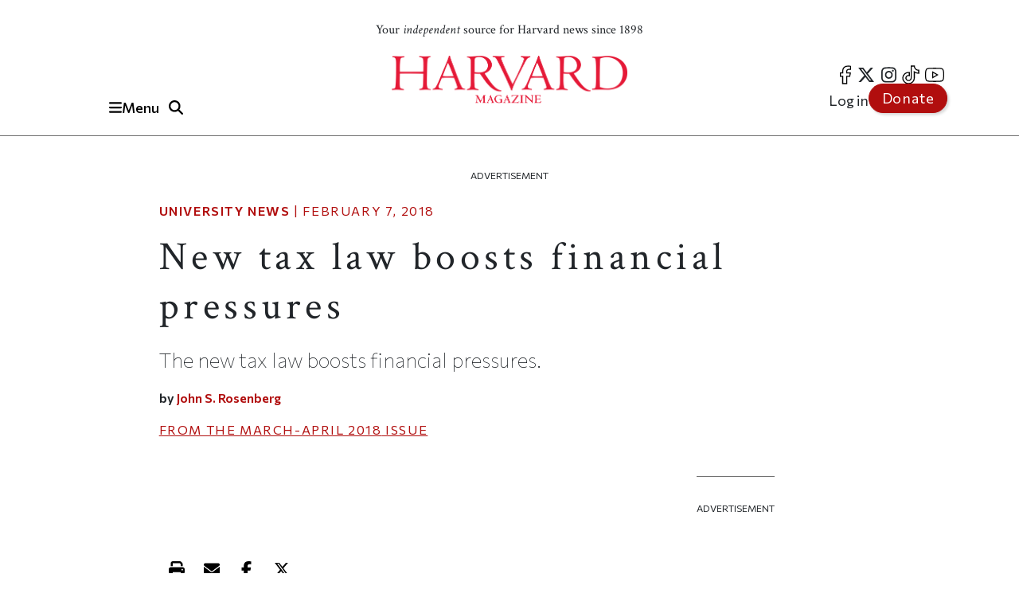

--- FILE ---
content_type: text/html; charset=UTF-8
request_url: https://www.harvardmagazine.com/2018/02/college-endowment-tax-plan
body_size: 18741
content:

<!DOCTYPE html>
<html lang="en" dir="ltr" prefix="og: https://ogp.me/ns#" class="h-100">
	<head>
					<meta name="robots" content="max-image-preview:large">
				<!-- Google tag (gtag.js) -->
		<script async src="https://www.googletagmanager.com/gtag/js?id=G-NRT2D6GKXJ"></script>
		<script>
			window.dataLayer = window.dataLayer || [];
function gtag() {
dataLayer.push(arguments);
}
gtag('js', new Date());
gtag('config', 'G-NRT2D6GKXJ');
		</script>
		<!-- Google Tag Manager -->
		<script>
			(function (w, d, s, l, i) {
w[l] = w[l] || [];
w[l].push({'gtm.start': new Date().getTime(), event: 'gtm.js'});
var f = d.getElementsByTagName(s)[0],
j = d.createElement(s),
dl = l != 'dataLayer' ? '&l=' + l : '';
j.async = true;
j.src = 'https://www.googletagmanager.com/gtm.js?id=' + i + dl;
f.parentNode.insertBefore(j, f);
})(window, document, 'script', 'dataLayer', 'GTM-TB87QF');
		</script>
		<!-- End Google Tag Manager -->
		<meta charset="utf-8" />
<meta name="description" content="The new tax law boosts financial pressures." />
<meta name="geo.position" content="&#039;71.1134; 42.3724" />
<link rel="canonical" href="https://www.harvardmagazine.com/2018/02/college-endowment-tax-plan" />
<meta name="robots" content="index, follow, max-image-preview:standard" />
<meta name="author" content="John S. Rosenberg" />
<meta name="original-source" content="https://www.harvardmagazine.com" />
<meta property="og:site_name" content="Harvard Magazine" />
<meta property="og:type" content="article" />
<meta property="og:url" content="https://www.harvardmagazine.com/2018/02/college-endowment-tax-plan" />
<meta property="og:title" content="New tax law boosts financial pressures | Harvard Magazine" />
<meta property="og:description" content="The new tax law boosts financial pressures." />
<meta property="og:image:width" content="1920" />
<meta property="og:image:height" content="1080" />
<meta property="og:updated_time" content="2018-02-16T11:46:30-0500" />
<meta property="article:section" content="University News" />
<meta property="article:tag" content="University News" />
<meta property="article:tag" content="University Finances" />
<meta property="article:published_time" content="2018-02-07T10:21:52-0500" />
<meta property="article:modified_time" content="2018-02-16T11:46:30-0500" />
<meta name="audience" content="all" />
<meta name="msapplication-TileColor" content="#da532c" />
<meta name="theme-color" content="#ffffff" />
<meta name="Generator" content="Drupal 10 (https://www.drupal.org)" />
<meta name="MobileOptimized" content="width" />
<meta name="HandheldFriendly" content="true" />
<meta name="viewport" content="width=device-width, initial-scale=1.0" />
<script type="application/ld+json">{
    "@context": "https://schema.org",
    "@graph": [
        {
            "@type": "Article",
            "@id": "https://www.harvardmagazine.com/2018/02/college-endowment-tax-plan",
            "name": "New tax law boosts financial pressures",
            "headline": "New tax law boosts financial pressures",
            "description": "The new tax law boosts financial pressures.",
            "about": [
                "University News",
                "University Finances"
            ],
            "datePublished": "2018-02-07T10:21:52-0500",
            "dateModified": "2018-02-16T11:46:30-0500",
            "isAccessibleForFree": "True",
            "author": {
                "@type": "Person",
                "name": "John S. Rosenberg",
                "url": "https://www.harvardmagazine.com/writer/john-s-rosenberg",
                "logo": {
                    "@type": "ImageObject",
                    "representativeOfPage": "False",
                    "url": "https://www.harvardmagazine.com/themes/custom/harvard_magazine/images/metatag_hmlogo.jpg",
                    "width": "296",
                    "height": "60"
                }
            },
            "publisher": {
                "@type": "NewsMediaOrganization",
                "name": "Harvard Magazine Inc.",
                "url": "https://www.harvardmagazine.com",
                "logo": {
                    "@type": "ImageObject",
                    "representativeOfPage": "True",
                    "url": "https://www.harvardmagazine.com/themes/custom/harvard_magazine/images/metatag_hmlogo.jpg",
                    "width": "296",
                    "height": "60"
                }
            },
            "mainEntityOfPage": "https://www.harvardmagazine.com/2018/02/college-endowment-tax-plan"
        },
        {
            "@type": "Organization",
            "additionalType": "NewsMediaOrganization",
            "@id": "https://www.harvardmagazine.com/#organization",
            "url": "https://www.harvardmagazine.com",
            "name": "Harvard Magazine",
            "description": "Independent journalism on Harvard University and beyond",
            "telephone": "617-495-5746",
            "contactPoint": {
                "@type": "ContactPoint",
                "telephone": "617-495-5746",
                "email": "harvard_magazine@harvard.edu",
                "url": "https://www.harvardmagazine.com"
            },
            "address": {
                "@type": "PostalAddress",
                "streetAddress": "7 Ware Street",
                "addressLocality": "Cambridge",
                "addressRegion": "MA",
                "postalCode": "02138-4037",
                "addressCountry": "USA"
            }
        },
        {
            "@type": "WebSite",
            "@id": "https://www.harvardmagazine.com/#website",
            "name": "Harvard Magazine"
        }
    ]
}</script>
<script async="" src="https://cse.google.com/cse.js?cx=a65337d395ee543f1"></script>
<link rel="apple-touch-icon" sizes="180x180" href="/themes/custom/harvard_magazine/images/favicons/apple-touch-icon.png" />
<link rel="icon" type="image/png" sizes="32x32" href="/themes/custom/harvard_magazine/images/favicons/favicon-32x32.png" />
<link rel="icon" type="image/png" sizes="16x16" href="/themes/custom/harvard_magazine/images/favicons/favicon-16x16.png" />
<link rel="manifest" href="/themes/custom/harvard_magazine/images/favicons/site.webmanifest" />
<link rel="mask-icon" href="/themes/custom/harvard_magazine/images/favicons/safari-pinned-tab.svg" color="#b10e0e" />

			<title>New tax law boosts financial pressures | Harvard Magazine</title>


			<!-- Preconnects (keep just gstatic) -->
			<link
			rel="preconnect" href="https://fonts.gstatic.com" crossorigin>
			<!-- Critical fonts: Commissioner + Crimson -->
			<link rel="preload" as="style" href="https://fonts.googleapis.com/css2?family=Commissioner:wght@100;400;500;600&family=Crimson+Text:ital,wght@0,400;0,700;1,400;1,700&display=swap">
			<link
			rel="stylesheet" href="https://fonts.googleapis.com/css2?family=Commissioner:wght@100;400;500;600&family=Crimson+Text:ital,wght@0,400;0,700;1,400;1,700&display=swap">

			<!-- Non-critical: Playfair -->
			<link rel="stylesheet" href="https://fonts.googleapis.com/css2?family=Playfair+Display:ital,wght@0,400;0,700;1,400;1,700&display=swap" media="print" onload="this.media='all'">
			<noscript>
				<link rel="stylesheet" href="https://fonts.googleapis.com/css2?family=Playfair+Display:ital,wght@0,400;0,700;1,400;1,700&display=swap">
			</noscript>

						
							<meta http-equiv="Content-Security-Policy" content="block-all-mixed-content">
				<meta name="google-adsense-account" content="ca-pub-4419257829827899">
				<script type="text/javascript" async="async" data-noptimize="1" data-cfasync="false" src="//scripts.mediavine.com/tags/harvard-magazine.js"></script>
			
			<script async src="https://cdn.broadstreetads.com/init-2.min.js"></script>
			<script>
				document.addEventListener("DOMContentLoaded", function () {
function loadBroadstreet() {
if (typeof broadstreet !== "undefined") {
broadstreet.loadNetworkJS(5997);
} else {
setTimeout(loadBroadstreet, 50); // Retry every 50ms if broadstreet isn't loaded yet
}
}
loadBroadstreet();
});
			</script>
			<script async src="https://flux.broadstreet.ai/emit/5997.js"></script>
			<script>
				(function (c, s, q, u, a, r, e) {
c.hj = c.hj || function () {
(c.hj.q = c.hj.q || []).push(arguments)
};
c._hjSettings = {
hjid: a
};
r = s.getElementsByTagName('head')[0];
e = s.createElement('script');
e.async = true;
e.src = q + c._hjSettings.hjid + u;
r.appendChild(e);
})(window, document, 'https://static.hj.contentsquare.net/c/csq-', '.js', 5335610);
			</script>
			<link rel="stylesheet" media="all" href="/sites/default/files/css/css_0iuhhMM_xLZvVl3psWYmJ2TeoQxUanOMWqMbj4iOdOg.css?delta=0&amp;language=en&amp;theme=harvard_magazine&amp;include=[base64]" />
<link rel="stylesheet" media="all" href="/sites/default/files/css/css_AWO_C4S9kL-6wYojJ1pT9puPOdbEpa_RbtE1a7ChKq0.css?delta=1&amp;language=en&amp;theme=harvard_magazine&amp;include=[base64]" />
<link rel="stylesheet" media="print" href="/sites/default/files/css/css_pabK0C41sg_SO_nOXwpGaQCR8ULktAd_lf4S8foSv_E.css?delta=2&amp;language=en&amp;theme=harvard_magazine&amp;include=[base64]" />
<link rel="stylesheet" media="all" href="/sites/default/files/css/css___vFURF9hYCs-xAG6aGkyKdBb61Od1bGhAVP6Yy0fgQ.css?delta=3&amp;language=en&amp;theme=harvard_magazine&amp;include=[base64]" />

				<script src="https://cdnjs.cloudflare.com/ajax/libs/font-awesome/6.5.2/js/fontawesome.js" defer crossorigin="anonymous"></script>
<script src="https://cdnjs.cloudflare.com/ajax/libs/font-awesome/6.5.2/js/brands.js" defer crossorigin="anonymous"></script>
<script src="https://cdnjs.cloudflare.com/ajax/libs/font-awesome/6.5.2/js/solid.js" defer crossorigin="anonymous"></script>
</head>
				<body class="path-node page-node-type-article   d-flex flex-column h-100">
					<!-- Google Tag Manager (noscript) -->
					<noscript>
						<iframe src="https://www.googletagmanager.com/ns.html?id=GTM-TB87QF" height="0" width="0" style="display:none;visibility:hidden"></iframe>
					</noscript>
					<!-- End Google Tag Manager (noscript) -->
										<a href="#main-content" class="visually-hidden focusable skip-link">
						Skip to main content
					</a>
					
					  <div class="dialog-off-canvas-main-canvas d-flex flex-column" data-off-canvas-main-canvas>
    

<header>
		<div id="region-header">

		<div id="block-harvard-magazine-branding" class="block block-system block-system-branding-block">
  
    
  	<div class="navbar-brand d-flex align-items-center">

					<a href="/" title="Home" rel="home" class="site-logo d-block navbar-brand__site-logo">
				<img src="/themes/custom/harvard_magazine/images/hmlogo.png" alt="Home" width="178" height="36"/>
			</a>
		

		
					<div class="site-slogan navbar-brand__site-slogan">Your <em>independent</em> source for Harvard news since 1898</div>
		
	</div>
</div>

		<div class="header-button-group">
			<button
				class="region-navigation-toggler" type="button" aria-expanded="false" aria-controls="navigation-region" aria-label="Menu">
				<!-- The content of this div will be dynamically set by JavaScript -->
				<div class="region-navigation-toggler-content">
					<i class="fas fa-bars"></i>
					<span class="nav-button-text">Menu</span>
				</div>
			</button>

						<button class="header-search-toggler" type="button" aria-expanded="false" aria-controls="block-harvard-magazine-googleprogrammablesearch">
				<i class="fas fa-search" aria-hidden="true"></i>
				<span class="sr-only">Toggle Search</span>
			</button>
		</div>
				<div class="header-menus">
			<nav class="menu--social" role="navigation" aria-label="social-menu">
				
              <ul class="nav navbar-nav">
                    <li aria-label="facebook" class="nav-item">
        <a href="https://www.facebook.com/HarvardMagazine/" title="facebook" aria-label="facebook" class="nav-link"><i class="fab fa-facebook-f" aria-hidden="true"></i></a>
      </li>
                <li aria-label="Twitter" class="nav-item">
        <a href="https://twitter.com/HarvardMagazine" aria-label="Twitter" class="nav-link"><i class="fab fa-brands fa-x-twitter" aria-hidden="true"></i></a>
      </li>
                <li aria-label="Instagram" class="nav-item">
        <a href="https://www.instagram.com/harvardmagazine/" aria-label="Instagram" class="nav-link"><i class="fab fa-instagram" aria-hidden="true"></i></a>
      </li>
                <li aria-label="tiktok" class="nav-item">
        <a href="https://www.tiktok.com/@harvardmagazine" aria-label="tiktok" class="nav-link"><i class="fab fa-tiktok" aria-hidden="true"></i></a>
      </li>
                <li aria-label="Youtube" class="nav-item">
        <a href="https://www.youtube.com/user/harvardmagazine" aria-label="Youtube" class="nav-link"><i class="fab fa-youtube" aria-hidden="true"></i></a>
      </li>
        </ul>
  


			</nav>
			<nav class="menu--account" role="navigation" aria-label="account-menu">
				
              <ul class="nav navbar-nav">
                    <li class="nav-item">
        <a href="/user/login" class="nav-link" data-drupal-link-system-path="user/login">Log in</a>
              </li>
                <li class="nav-item">
        <a href="/donate" class="nav-link">Donate</a>
              </li>
        </ul>
  


			</nav>
		</div>
				<div class="mobile-donate-container">
			<a href="/donate" class="btn btn-primary donate-button" aria-label="Donate to support us" role="button">
				Donate</a>
		</div>
	</div>


		<div id="region-navigation">
		<nav role="navigation" aria-labelledby="-menu" class="block block-menu navigation menu--account">
      
  <h5 id="-menu"></h5>
  

        
              <ul class="nav navbar-nav">
                    <li class="nav-item">
        <a href="/user/login" class="nav-link" data-drupal-link-system-path="user/login">Log in</a>
              </li>
                <li class="nav-item">
        <a href="/donate" class="nav-link">Donate</a>
              </li>
        </ul>
  


  </nav>


								

<div id="block-harvard-magazine-googleprogrammablesearch" class="block block-google-cse" hidden>
	
		
			<div class="gcse-searchbox-only" data-resultsurl="/search/results" data-queryparametername="keys"></div>
	</div>
<nav role="navigation" aria-labelledby="block-harvard-magazine-mainnavigation-menu" id="block-harvard-magazine-mainnavigation" class="block block-menu navigation menu--main">
            
  <h5 class="visually-hidden" id="block-harvard-magazine-mainnavigation-menu">Main navigation</h5>
  

        
							<ul data-block="navigation" class="menu">
																	<li class="menu-item">
						
																																		<a href="/topic/harvard-crosshairs" >
								Harvard in the Crosshairs
							</a>
						
						
						
											</li>
														<li class="menu-item">
						
																																		<a href="/games" >
								Games (play!)
							</a>
						
						
						
											</li>
														<li class="menu-item">
						
													<span class="accordion-header">The Magazine</span>
						
													<ul class="menu accordion-content">
								<li class="menu-item">
									<a href="https://www.harvardmagazine.com/2026/01">
										Current Issue
									</a>
								</li>
								<li class="menu-item">
									<a href="https://www.harvardmagazine.com/past-issues">
										Past Issues
									</a>
								</li>
							</ul>
						
						
											</li>
														<li class="menu-item menu-item--expanded">
						
													<span class="accordion-header">Classifieds</span>
						
						
						
																					<ul class="menu accordion-content">
																		<li class="menu-item">
						
																																		<a href="/classifieds/vacation-rentals" >
								Vacation Rentals &amp; Travel
							</a>
						
						
						
											</li>
														<li class="menu-item">
						
																																		<a href="/classifieds/real-estate" >
								Real Estate
							</a>
						
						
						
											</li>
														<li class="menu-item">
						
																																		<a href="/classifieds/personals" >
								Personals
							</a>
						
						
						
											</li>
														<li class="menu-item">
						
																																		<a href="/classifieds/products-and-services" >
								Products &amp; Services
							</a>
						
						
						
											</li>
														<li class="menu-item">
						
																																		<a href="/classifieds/harvard-authors" >
								Harvard Authors’ Bookshelf
							</a>
						
						
						
											</li>
														<li class="menu-item">
						
																																		<a href="/classifieds/education-enrichment-resource" >
								Education &amp; Enrichment Resource
							</a>
						
						
						
											</li>
							</ul>
			
											</li>
														<li class="menu-item">
						
													<span class="accordion-header">Class Notes &amp; Obituaries</span>
						
						
													<ul class="menu accordion-content">
								<li class="menu-item">
									<a href="https://www.harvardmagazine.com/classnotes/browse/issue/88569">
										Browse Class Notes
									</a>
								</li>
								<li class="menu-item">
									<a href="https://www.harvardmagazine.com/obituaries/browse/issue/88569">
										Browse Obituaries
									</a>
								</li>
							</ul>
						
											</li>
														<li class="menu-item">
						
																																		<a href="/topic/podcast" >
								Podcast
							</a>
						
						
						
											</li>
														<li class="menu-item menu-item--expanded">
						
													<span class="accordion-header">Series</span>
						
						
						
																					<ul class="menu accordion-content">
																		<li class="menu-item">
						
																																		<a href="/topic/commencement" >
								Commencement
							</a>
						
						
						
											</li>
														<li class="menu-item">
						
																																		<a href="/topic/five-questions" >
								Five Questions
							</a>
						
						
						
											</li>
														<li class="menu-item">
						
																																		<a href="/harvard-headlines" >
								Harvard in the Headlines
							</a>
						
						
						
											</li>
														<li class="menu-item">
						
																																		<a href="/section/harvard-squared" >
								New England Guide
							</a>
						
						
						
											</li>
							</ul>
			
											</li>
														<li class="menu-item menu-item--expanded">
						
													<span class="accordion-header">Topics</span>
						
						
						
																					<ul class="menu accordion-content">
																		<li class="menu-item">
						
																																		<a href="/topic/arts-culture" >
								Arts &amp; Culture
							</a>
						
						
						
											</li>
														<li class="menu-item">
						
																																		<a href="/topic/athletics" >
								Athletics
							</a>
						
						
						
											</li>
														<li class="menu-item">
						
																																		<a href="/topic/commentary" >
								Commentary
							</a>
						
						
						
											</li>
														<li class="menu-item">
						
																																		<a href="/topic/faculty" >
								Faculty
							</a>
						
						
						
											</li>
														<li class="menu-item">
						
																																		<a href="/topic/health-medicine" >
								Health &amp; Medicine
							</a>
						
						
						
											</li>
														<li class="menu-item">
						
																																		<a href="/topic/humanities" >
								Humanities
							</a>
						
						
						
											</li>
														<li class="menu-item">
						
																																		<a href="/topic/international-affairs" >
								International Affairs
							</a>
						
						
						
											</li>
														<li class="menu-item">
						
																																		<a href="/topic/science" >
								Science
							</a>
						
						
						
											</li>
														<li class="menu-item">
						
																																		<a href="/topic/social-sciences" >
								Social Sciences
							</a>
						
						
						
											</li>
														<li class="menu-item">
						
																																		<a href="/topic/students" >
								Students
							</a>
						
						
						
											</li>
														<li class="menu-item">
						
																																		<a href="/topic/technology" >
								Technology
							</a>
						
						
						
											</li>
														<li class="menu-item">
						
																																		<a href="/topic/university-news" >
								University News
							</a>
						
						
						
											</li>
							</ul>
			
											</li>
														<li class="menu-item">
						
																																		<a href="/topic/video" >
								Videos
							</a>
						
						
						
											</li>
														<li class="menu-item">
						
																																		<a href="/donate"  class="donate-button" aria-label="Donate to Harvard Magazine" >
								Donate
							</a>
						
						
						
											</li>
														<li class="menu-item menu-item--expanded">
						
													<span class="accordion-header">Advertise</span>
						
						
						
																					<ul class="menu accordion-content">
																		<li class="menu-item">
						
																																		<a href="/advertise" >
								 How to Advertise
							</a>
						
						
						
											</li>
														<li class="menu-item">
						
																																		<a href="/classifieds/pricing-sizes" >
								Classifieds Ad Prices &amp; Information
							</a>
						
						
						
											</li>
							</ul>
			
											</li>
							</ul>
			


  </nav>

			<div class="navigation-footer site-slogan"> <p class="site-slogan">Follow
				<em>
					Harvard Magazine:
				</em>
			</p>

			<nav class="menu--social" role="navigation" aria-label="social-menu">
				
              <ul class="nav navbar-nav">
                    <li aria-label="facebook" class="nav-item">
        <a href="https://www.facebook.com/HarvardMagazine/" title="facebook" aria-label="facebook" class="nav-link"><i class="fab fa-facebook-f" aria-hidden="true"></i></a>
      </li>
                <li aria-label="Twitter" class="nav-item">
        <a href="https://twitter.com/HarvardMagazine" aria-label="Twitter" class="nav-link"><i class="fab fa-brands fa-x-twitter" aria-hidden="true"></i></a>
      </li>
                <li aria-label="Instagram" class="nav-item">
        <a href="https://www.instagram.com/harvardmagazine/" aria-label="Instagram" class="nav-link"><i class="fab fa-instagram" aria-hidden="true"></i></a>
      </li>
                <li aria-label="tiktok" class="nav-item">
        <a href="https://www.tiktok.com/@harvardmagazine" aria-label="tiktok" class="nav-link"><i class="fab fa-tiktok" aria-hidden="true"></i></a>
      </li>
                <li aria-label="Youtube" class="nav-item">
        <a href="https://www.youtube.com/user/harvardmagazine" aria-label="Youtube" class="nav-link"><i class="fab fa-youtube" aria-hidden="true"></i></a>
      </li>
        </ul>
  


			</nav>
			<p class="site-slogan">Your <em>independent</em> source for Harvard news since 1898</p>
		</div>
	</div>

	<aside><broadstreet-zone zone-id="70592"></broadstreet-zone></aside>
</header>

<main role="main">
		<a id="main-content" tabindex="-1"></a>
	
	
	
			<div class="container ">
	<aside>
		<p class="ad-label">
			Advertisement
		</p>
		<broadstreet-zone zone-id="70377">
		</broadstreet-zone>
	</aside>
	<aside>
		<p class="ad-label">
			Advertisement
		</p>
		<broadstreet-zone zone-id="70378">
		</broadstreet-zone>
	</aside>
					  <div class="region region-content-top">
    <div data-drupal-messages-fallback class="hidden"></div>

  </div>

				<div class="row g-0">
											<div class="order-1 order-lg-2 col-12">
									  <div class="region region-content">
    <div id="block-harvard-magazine-content" class="block block-system block-system-main-block">
  
    
      

<article class="node node--type-article node--view-mode-full">
  
    

  
  <div class="node__content">
      <div class="layout layout--onecol">
    <div  class="layout__region layout__region--content">
      <div class="article_full_header_section block block-ctools block-entity-viewnode">
  
    
      


  </div>
<div class="article_header_section block block-ctools block-entity-viewnode">
  
    
      


	<p class="article-metadata">
		<span class="article-metadata__tag">
			<strong>
									
            <a href="/topic/university-news" hreflang="en">University News</a>
      
				
			</strong>
		</span>
		<span>
							|
						<time datetime="2018-02-07T10:21:52-05:00">
				February 7, 2018
			</time>
		</span>
	</p>
	<h1>
            <div class="clearfix text-formatted field field--name-field-seo-title field--type-text field--label-hidden field__item"><p>New tax law boosts financial pressures</p>
</div>
      </h1>
	<h2 class="article_header_section__description">
		
            The new tax law boosts financial pressures.

      
	</h2>

	<div class="article_header_section__byline">
			by
					
  
            <a href="/writer/john-s-rosenberg" hreflang="en">John S. Rosenberg</a>
      

	
	</div>
			<p class="article-metadata article-issue-date">
			<span>From The
				
            <a href="/2018/03" hreflang="und">March-April 2018</a>
      
				Issue</span>
		</p>
	
			
	
  </div>

    </div>
  </div>
  <div class="layout layout--threecol-section layout--threecol-section--33-34-33">

    
          <div  class="layout__region layout__region--second">
        <div class="article-audio-narrations block block-layout-builder block-inline-blockbasic">
  
    
        <div class="layout layout--onecol">
    <div  class="layout__region layout__region--content">
      <div class="block block-layout-builder block-field-blockblock-contentbasicbody">
  
    
      
            <div class="clearfix text-formatted field field--name-body field--type-text-with-summary field--label-hidden field__item"><script>
  const trinityScript = document.createElement('script');
  trinityScript.src = 'https://trinitymedia.ai/player/trinity/2900016010/?pageURL=' + encodeURIComponent(window.location.href);
  trinityScript.async = true;
  document.currentScript.parentNode.insertBefore(trinityScript, document.currentScript);
</script></div>
      
  </div>

    </div>
  </div>

  </div>
<div class="block block-layout-builder block-field-blocknodearticlebody">
  
    
      
            <div class="clearfix text-formatted field field--name-body field--type-text-with-summary field--label-hidden field__item"><p><span class="firstwords">The tax changes</span> enacted by the Republican majorities in the U.S. House of Representatives and Senate just before Christmas and signed into law by President Donald Trump did not incorporate many of the features that most alarmed the higher-education community (see <a href="https://harvardmagazine.com/2018/01/endowment-tax-senate-bill" target="_blank">“Taxing Matters,”</a> January-February, page 17). Thus, graduate students do not face an onerous cash tax bill for the imputed income associated with their (typically waived) tuition bills, nor do students and families face the loss of the deductions associated with interest on their education loans. Universities and colleges can still resort to the tax-exempt bond market to finance construction projects (although advance refinancings—to take advantage of more favorable interest rates, for instance—are prohibited).</p><p>But the issue that most troubled Harvard’s leaders, and those of a couple of dozen other fortunate institutions, has become law: those whose endowments exceed $500,000 per student, and with more than 500 students, are now subject to a 1.4 percent tax on annual investment earnings. The roster of affected schools begins with Princeton and extends through Yale, Harvard, Stanford, and MIT, through colleges such as Pomona, Amherst, Swarthmore, Grinnell, and Williams.</p><p>President Drew Faust and other universities’ leaders lobbied hard to defeat the endowment levy. In a statement after it was enacted, she said, “I am deeply concerned that the adoption of an unprecedented excise tax on charitable organizations that targets certain colleges and universities will weaken our ability to support students and research. The provision will constrain the resources that enable us to provide the financial aid that makes college more affordable and accessible and to undertake the inquiries that yield discoveries, cures, innovation, and economic growth.” She promised that “We will assess the damaging impacts of this tax legislation moving forward, and we will continue to engage policy makers in substantive conversations on higher-education finance to ensure a deeper understanding of the role college and university endowments play in making higher education accessible to students from across the country.”</p><p>The University will calculate the exact impact after analyzing the legislation’s final details and the ensuing regulations. Given the formula, more schools could become subject to the provision as their endowments appreciate or as they enroll more students—and of course, revenue-hungry lawmakers could easily boost the government’s take in the future.</p><p>In the near term, <a href="https://www.harvardmagazine.com/2017/11/taxing-university-endowments">Faust estimated that Harvard would have had to pay about $40 million on its investment earnings during the fiscal year ended last June 30</a> . The longer term is less calculable, and perhaps of greater concern. The tax law both increased the standard deduction for individuals and families, which may make prospective donors less eager to act philanthropically (since the value of itemizing charitable deductions is diminished), and limited the deduction for state and local tax payments and deductions for interest payments on future large mortgages—both of which raise the costs for many prospective donors. The increase in the estate-tax threshold may also undercut the incentive to give.</p><p>An interesting possible straw in the wind may be discerned in the recent<a href="https://www.harvardmagazine.com/2017/11/chan-zuckerberg-harvard-grant"> $12-million grant by Priscilla Chan ’07 to support public-service activities at Phillips Brooks House Association</a> (PBHA). She and her husband, Mark Zuckerberg ’06, LL.D. ’17, have embarked on a multibillion-dollar program of philanthropic activity, based on their Facebook wealth, through their Chan Zuckerberg Initiative. But rather than <em>endowing</em> positions or programs, they are sponsoring term- and topic-limited <em>research</em> efforts in areas of interest (biomedical discovery, education). Chan’s PBHA grant is of this form.</p><p>Harvard is surely glad to receive this fellowship support. But because it is in the form of a grant, rather than an endowment, the University will <em>not</em> be able to make its usual assessment on continuous distributions of income from the endowed principal to help defray administrative overhead costs. (Perhaps some assessment will be imposed to cover expenses associated with the non-fellowship parts of the Chan gift.) The new tax is an additional, and highly visible, wrinkle that financially sophisticated donors may consider when deciding to how to structure their philanthropic support for elite colleges and universities. That comes just as Harvard and peer institutions are worrying about the ability of their heavily endowment-dependent financial models to support research, teaching, libraries and other academic infrastructure, as well as financial aid.</p><p>As if speaking to these concerns generally, in early December Moody’s Investors Service issued a report changing its 2018 outlook for the entire sector from “stable” to “negative,” citing slowing revenue growth outpaced by rising expenses (estimated at 3.5 percent and 4.0 percent, respectively, for higher education&nbsp; as a whole). In partial confirmation of the challenge, the Commonfund Institute’s higher education price index for fiscal year 2017, published in mid December, rose to 3.7 percent—up from 1.8 percent the prior year and the fastest rate of growth since 2008. Contributing factors included employee benefits, up 5.9 percent, reflecting an aging work force using more medical services, and administrative and clerical salaries, up 3.0 percent (outpacing growth in faculty salaries, at 2.5 percent).</p></div>
      
  </div>
<div class="article_print_metadata block block-ctools block-entity-viewnode">
  
    
      

	<p class="article-print-metadata">
		Published in the
		<a href="/2018/03">March-April 2018</a>
		print issue
									under the headline “Endowments, Taxed,”
						in the
			<a href="/section/john-harvards-journal">John Harvard&#039;s Journal</a>
			section.
			</p>

  </div>
<div class="block block-layout-builder block-field-blocknodearticlefield-authors">
  
    
      	<div>
		Read more articles by
									
  
            <a href="/writer/john-s-rosenberg" hreflang="en">John S. Rosenberg</a>
      

				<i class="fas fa-arrow-right"></i>
	</div>

  </div>
<div class="block block-layout-builder block-field-blocknodearticlefield-sub-topics">
  
    
      

  <div class="field field--name-field-sub-topics field--type-entity-reference field--label-inline clearfix">
    <div class="field__label">Related topics</div>
          <div class="field__items">
              <div class="field__item btn btn-primary"><a href="/topic/university-news" hreflang="en">University News</a></div>
          <div class="field__item btn btn-primary"><a href="/topic/university-finances" hreflang="en">University Finances</a></div>
              </div>
      </div>


  </div>
<div class="article__bottom-ad block block-layout-builder block-inline-blockbasic">
  
    
        <div class="layout layout--onecol">
    <div  class="layout__region layout__region--content">
      <div class="block block-layout-builder block-field-blockblock-contentbasicbody">
  
    
      
            <div class="clearfix text-formatted field field--name-body field--type-text-with-summary field--label-hidden field__item"><broadstreet-zone zone-id="77210"></broadstreet-zone></div>
      
  </div>

    </div>
  </div>

  </div>

      </div>
    
          <div  class="layout__region layout__region--third">
        <div class="article__sidebar-ad block block-block-content block-block-content9976248f-0608-4c2c-86f4-30ba9ae4783b">
  
    
        <div class="layout layout--onecol">
    <div  class="layout__region layout__region--content">
      <div class="block block-layout-builder block-field-blockblock-contentbasicbody">
  
    
      
            <div class="clearfix text-formatted field field--name-body field--type-text-with-summary field--label-hidden field__item"><aside><p class="ad-label">Advertisement</p><broadstreet-zone zone-alias zone-id="70367">
    </broadstreet-zone></aside></div>
      
  </div>

    </div>
  </div>

  </div>
<div class="views-element-container block block-views block-views-blockarticles-block-1">
  
      <h2>You might also like</h2>
    
      <div><div class="view view-articles view-id-articles view-display-id-block_1 js-view-dom-id-6efed037fa41410019302a5dc02eaec5c4ea0ba52de986c6045503f528517962">
  
    
      
      <div class="view-content">
          <div class="views-row"><div><div><a href="https://www.harvardmagazine.com/harvard-kennedy-school-of-government/harvard-kennedy-center-creators-podcasts-democracy" aria-label="link to the &#039;Are Creators the Future of Democracy?&#039; article"><figure class="media media--type-image media--view-mode-article-sidebar-teaser">
			        <picture>
                  <source srcset="/sites/default/files/styles/article_reference_sidebar/public/2026-01/harvard_magazine_democracy_creators.webp?itok=Df4jii0Z 208w, /sites/default/files/styles/mobile_16_9_small/public/2026-01/harvard_magazine_democracy_creators.webp?itok=f95KM9_d 360w, /sites/default/files/styles/16_9_480x270/public/2026-01/harvard_magazine_democracy_creators.webp?itok=Ofy1imoN 480w" media="(max-width: 719px)" type="image/webp" sizes="100vw" width="360" height="203" />
              <source srcset="/sites/default/files/styles/article_reference_sidebar/public/2026-01/harvard_magazine_democracy_creators.webp?itok=Df4jii0Z 1x, /sites/default/files/styles/mobile_16_9_small/public/2026-01/harvard_magazine_democracy_creators.webp?itok=f95KM9_d 2x" media="(max-width: 1199px)" type="image/webp" width="208" height="132" />
              <source srcset="/sites/default/files/styles/article_reference_sidebar/public/2026-01/harvard_magazine_democracy_creators.webp?itok=Df4jii0Z 1x, /sites/default/files/styles/mobile_16_9_small/public/2026-01/harvard_magazine_democracy_creators.webp?itok=f95KM9_d 2x" media="(min-width: 1200px)" type="image/webp" width="208" height="132" />
                  <img loading="lazy" width="180" height="101" src="/sites/default/files/styles/16_9_180x101/public/2026-01/harvard_magazine_democracy_creators.webp.jpeg?itok=bpYRDmhS" alt="Podcasting is becoming one of the fastest-growing methods of sharing political discourse to wide audiences" class="img-fluid" />

  </picture>




					<figcaption>
				
			</figcaption>
		
	</figure>
</a></div></div><div class="views-field views-field-nothing"><span class="field-content"><h3><a href="https://www.harvardmagazine.com/harvard-kennedy-school-of-government/harvard-kennedy-center-creators-podcasts-democracy">Are Creators the Future of Democracy?
</a></h3>
<p class="article-you-might-also-like__description">A Harvard panel considers how “parasocial relationships” might drive democratic engagement.
</p></span></div></div>
    <div class="views-row"><div><div><a href="https://www.harvardmagazine.com/five-questions/harvard-football-dick-friedman" aria-label="link to the &#039;Five Questions with Dick Friedman&#039; article"><figure class="media media--type-image media--view-mode-article-sidebar-teaser">
			        <picture>
                  <source srcset="/sites/default/files/styles/article_reference_sidebar/public/2026-01/42634002_10213051600028070_6201040341349433344_n_1.webp?h=3e6ac38f&amp;itok=YTmdT2Dp 208w, /sites/default/files/styles/mobile_16_9_small/public/2026-01/42634002_10213051600028070_6201040341349433344_n_1.webp?h=3e6ac38f&amp;itok=8guGTeYm 360w, /sites/default/files/styles/16_9_480x270/public/2026-01/42634002_10213051600028070_6201040341349433344_n_1.webp?h=3e6ac38f&amp;itok=iAs8VGeT 480w" media="(max-width: 719px)" type="image/webp" sizes="100vw" width="360" height="203" />
              <source srcset="/sites/default/files/styles/article_reference_sidebar/public/2026-01/42634002_10213051600028070_6201040341349433344_n_1.webp?h=3e6ac38f&amp;itok=YTmdT2Dp 1x, /sites/default/files/styles/mobile_16_9_small/public/2026-01/42634002_10213051600028070_6201040341349433344_n_1.webp?h=3e6ac38f&amp;itok=8guGTeYm 2x" media="(max-width: 1199px)" type="image/webp" width="208" height="132" />
              <source srcset="/sites/default/files/styles/article_reference_sidebar/public/2026-01/42634002_10213051600028070_6201040341349433344_n_1.webp?h=3e6ac38f&amp;itok=YTmdT2Dp 1x, /sites/default/files/styles/mobile_16_9_small/public/2026-01/42634002_10213051600028070_6201040341349433344_n_1.webp?h=3e6ac38f&amp;itok=8guGTeYm 2x" media="(min-width: 1200px)" type="image/webp" width="208" height="132" />
                  <img loading="lazy" width="180" height="101" src="/sites/default/files/styles/16_9_180x101/public/2026-01/42634002_10213051600028070_6201040341349433344_n_1.webp.jpeg?h=3e6ac38f&amp;itok=y2vYhPFW" alt="Dick Friedman, longstanding contributing editor to Harvard Magazine," class="img-fluid" />

  </picture>




					<figcaption>
				
			</figcaption>
		
	</figure>
</a></div></div><div class="views-field views-field-nothing"><span class="field-content"><h3><a href="https://www.harvardmagazine.com/five-questions/harvard-football-dick-friedman">Five Questions with Dick Friedman
</a></h3>
<p class="article-you-might-also-like__description">Harvard Magazine’s longstanding football editor reflects on his career in journalism.
</p></span></div></div>
    <div class="views-row"><div><div><a href="https://www.harvardmagazine.com/harvard-kennedy-school-of-government/harvard-venezuela-maduro-us-policy" aria-label="link to the &#039;Harvard Scholars Discuss Venezuela After Maduro&#039; article"><figure class="media media--type-image media--view-mode-article-sidebar-teaser">
			        <picture>
                  <source srcset="/sites/default/files/styles/article_reference_sidebar/public/2026-01/hks.webp?itok=mP1JWYMV 208w, /sites/default/files/styles/mobile_16_9_small/public/2026-01/hks.webp?itok=DOnFG901 360w, /sites/default/files/styles/16_9_480x270/public/2026-01/hks.webp?itok=YsP-JJEM 480w" media="(max-width: 719px)" type="image/webp" sizes="100vw" width="360" height="203" />
              <source srcset="/sites/default/files/styles/article_reference_sidebar/public/2026-01/hks.webp?itok=mP1JWYMV 1x, /sites/default/files/styles/mobile_16_9_small/public/2026-01/hks.webp?itok=DOnFG901 2x" media="(max-width: 1199px)" type="image/webp" width="208" height="132" />
              <source srcset="/sites/default/files/styles/article_reference_sidebar/public/2026-01/hks.webp?itok=mP1JWYMV 1x, /sites/default/files/styles/mobile_16_9_small/public/2026-01/hks.webp?itok=DOnFG901 2x" media="(min-width: 1200px)" type="image/webp" width="208" height="132" />
                  <img loading="lazy" width="180" height="101" src="/sites/default/files/styles/16_9_180x101/public/2026-01/hks.webp.jpeg?itok=rET6E2x3" alt="Freddy Guevara, a Venezuelan opposition leader and a visiting fellow at the Ash Center for Democratic Governance and Innovation" class="img-fluid" />

  </picture>




					<figcaption>
				
			</figcaption>
		
	</figure>
</a></div></div><div class="views-field views-field-nothing"><span class="field-content"><h3><a href="https://www.harvardmagazine.com/harvard-kennedy-school-of-government/harvard-venezuela-maduro-us-policy">Harvard Scholars Discuss Venezuela After Maduro
</a></h3>
<p class="article-you-might-also-like__description">A Harvard Kennedy School panel unpacks the nation’s oil sector, economy, and democratic hopes.
</p></span></div></div>

    </div>
  
          </div>
</div>

  </div>
<div class="views-element-container block block-views block-views-blockarticles-block-2">
  
      <h2>Most popular</h2>
    
      <div><div class="view view-articles view-id-articles view-display-id-block_2 js-view-dom-id-4a8f264a750bcc61401cc091d58d2519fb600beb9ae063c0b3a2941e70e95805">
  
    
      
      <div class="view-content">
          <div class="views-row"><div><div><a href="https://www.harvardmagazine.com/international-affairs/harvard-mark-carney-davos-joseph-nye" aria-label="link to the &#039;Mark Carney on the Limits of Soft Power&#039; article"><figure class="media media--type-image media--view-mode-article-sidebar-teaser">
			        <picture>
                  <source srcset="/sites/default/files/styles/article_reference_sidebar/public/2026-01/2003.09.19.297_nice-smile-flags.webp?itok=ibeCMjym 208w, /sites/default/files/styles/mobile_16_9_small/public/2026-01/2003.09.19.297_nice-smile-flags.webp?itok=MndrtIKH 360w, /sites/default/files/styles/16_9_480x270/public/2026-01/2003.09.19.297_nice-smile-flags.webp?itok=2jCwfYkV 480w" media="(max-width: 719px)" type="image/webp" sizes="100vw" width="360" height="203" />
              <source srcset="/sites/default/files/styles/article_reference_sidebar/public/2026-01/2003.09.19.297_nice-smile-flags.webp?itok=ibeCMjym 1x, /sites/default/files/styles/mobile_16_9_small/public/2026-01/2003.09.19.297_nice-smile-flags.webp?itok=MndrtIKH 2x" media="(max-width: 1199px)" type="image/webp" width="208" height="132" />
              <source srcset="/sites/default/files/styles/article_reference_sidebar/public/2026-01/2003.09.19.297_nice-smile-flags.webp?itok=ibeCMjym 1x, /sites/default/files/styles/mobile_16_9_small/public/2026-01/2003.09.19.297_nice-smile-flags.webp?itok=MndrtIKH 2x" media="(min-width: 1200px)" type="image/webp" width="208" height="132" />
                  <img loading="lazy" width="180" height="101" src="/sites/default/files/styles/16_9_180x101/public/2026-01/2003.09.19.297_nice-smile-flags.webp.jpeg?h=07734786&amp;itok=LomQ7SS4" alt="Joseph Nye, former Dean of Harvard Kennedy School and leading political scientist" class="img-fluid" />

  </picture>




					<figcaption>
				
			</figcaption>
		
	</figure>
</a></div></div><div class="views-field views-field-nothing"><span class="field-content"><h3><a href="https://www.harvardmagazine.com/international-affairs/harvard-mark-carney-davos-joseph-nye">Mark Carney on the Limits of Soft Power
</a></h3>
<p class="article-most-popular__description">At the 2026 Davos summit, the Canadian prime minister echoes Harvard’s Joseph Nye.
</p></span></div></div>
    <div class="views-row"><div><div><a href="https://www.harvardmagazine.com/2025/05/harvard-men-gender-gap-education-employment" aria-label="link to the &#039;The New Gender Gaps&#039; article"><figure class="media media--type-image media--view-mode-article-sidebar-teaser">
			        <picture>
                  <source srcset="/sites/default/files/styles/article_reference_sidebar/public/2025-04/hm_mj25_art_page_23_image_0001-2.webp?h=2ed10ca9&amp;itok=7D9UaiuE 208w, /sites/default/files/styles/mobile_16_9_small/public/2025-04/hm_mj25_art_page_23_image_0001-2.webp?h=2ed10ca9&amp;itok=Y9QM9mvR 360w, /sites/default/files/styles/16_9_480x270/public/2025-04/hm_mj25_art_page_23_image_0001-2.webp?h=2ed10ca9&amp;itok=rHJmqlSw 480w" media="(max-width: 719px)" type="image/webp" sizes="100vw" width="360" height="203" />
              <source srcset="/sites/default/files/styles/article_reference_sidebar/public/2025-04/hm_mj25_art_page_23_image_0001-2.webp?h=2ed10ca9&amp;itok=7D9UaiuE 1x, /sites/default/files/styles/mobile_16_9_small/public/2025-04/hm_mj25_art_page_23_image_0001-2.webp?h=2ed10ca9&amp;itok=Y9QM9mvR 2x" media="(max-width: 1199px)" type="image/webp" width="208" height="132" />
              <source srcset="/sites/default/files/styles/article_reference_sidebar/public/2025-04/hm_mj25_art_page_23_image_0001-2.webp?h=2ed10ca9&amp;itok=7D9UaiuE 1x, /sites/default/files/styles/mobile_16_9_small/public/2025-04/hm_mj25_art_page_23_image_0001-2.webp?h=2ed10ca9&amp;itok=Y9QM9mvR 2x" media="(min-width: 1200px)" type="image/webp" width="208" height="132" />
                  <img loading="lazy" width="180" height="101" src="/sites/default/files/styles/16_9_180x101/public/2025-04/hm_mj25_art_page_23_image_0001-2.webp.jpeg?h=2ed10ca9&amp;itok=kajDIPtM" alt="Students writing at desks on wheels, racing ahead of a stationary student at a fixed desk" class="img-fluid" />

  </picture>




					<figcaption>
				
			</figcaption>
		
	</figure>
</a></div></div><div class="views-field views-field-nothing"><span class="field-content"><h3><a href="https://www.harvardmagazine.com/2025/05/harvard-men-gender-gap-education-employment">Why Men Are Falling Behind in Education, Employment, and Health
</a></h3>
<p class="article-most-popular__description">Can new approaches to education address a growing gender gap?
</p></span></div></div>
    <div class="views-row"><div><div><a href="https://www.harvardmagazine.com/university-news/harvard-overseers-2026-interview-candidates" aria-label="link to the &#039;Harvard Overseers Candidates Describe Priorities&#039; article"><figure class="media media--type-image media--view-mode-article-sidebar-teaser">
			        <picture>
                  <source srcset="/sites/default/files/styles/article_reference_sidebar/public/2026-01/hm_1.21.26_loeb-house.webp?itok=VjIjl--a 208w, /sites/default/files/styles/mobile_16_9_small/public/2026-01/hm_1.21.26_loeb-house.webp?itok=AYwJt4JK 360w, /sites/default/files/styles/16_9_480x270/public/2026-01/hm_1.21.26_loeb-house.webp?itok=aqc0SfjP 480w" media="(max-width: 719px)" type="image/webp" sizes="100vw" width="360" height="203" />
              <source srcset="/sites/default/files/styles/article_reference_sidebar/public/2026-01/hm_1.21.26_loeb-house.webp?itok=VjIjl--a 1x, /sites/default/files/styles/mobile_16_9_small/public/2026-01/hm_1.21.26_loeb-house.webp?itok=AYwJt4JK 2x" media="(max-width: 1199px)" type="image/webp" width="208" height="132" />
              <source srcset="/sites/default/files/styles/article_reference_sidebar/public/2026-01/hm_1.21.26_loeb-house.webp?itok=VjIjl--a 1x, /sites/default/files/styles/mobile_16_9_small/public/2026-01/hm_1.21.26_loeb-house.webp?itok=AYwJt4JK 2x" media="(min-width: 1200px)" type="image/webp" width="208" height="132" />
                  <img loading="lazy" width="180" height="101" src="/sites/default/files/styles/16_9_180x101/public/2026-01/hm_1.21.26_loeb-house.webp.jpeg?h=a1b4a448&amp;itok=tvfvTkk6" alt="Loeb House surrounded by snow and greenery under a clear blue sky." class="img-fluid" />

  </picture>




					<figcaption>
				
			</figcaption>
		
	</figure>
</a></div></div><div class="views-field views-field-nothing"><span class="field-content"><h3><a href="https://www.harvardmagazine.com/university-news/harvard-overseers-2026-interview-candidates">Harvard Board of Overseers Candidates Describe Priorities
</a></h3>
<p class="article-most-popular__description">Alumni will vote for the University governing board in April and May.
</p></span></div></div>

    </div>
  
          </div>
</div>

  </div>
<div class="block block-block-content block-block-content6e89ef84-bd32-4c24-a458-0b28d15d7c76">
  
    
        <div class="layout layout--onecol">
    <div  class="layout__region layout__region--content">
      <div class="block block-layout-builder block-field-blockblock-contentbasicbody">
  
    
      
            <div class="clearfix text-formatted field field--name-body field--type-text-with-summary field--label-hidden field__item"><aside><p class="text-align-center">Advertisement</p><broadstreet-zone zone-alias zone-id="70376">
    </broadstreet-zone></aside></div>
      
  </div>

    </div>
  </div>

  </div>
<div class="article__bottom-ad-banner block block-block-content block-block-contentbfadf720-697e-4a79-a20d-577bffd22203">
  
    
        <div class="layout layout--onecol">
    <div  class="layout__region layout__region--content">
      <div class="block block-layout-builder block-field-blockblock-contentbasicbody">
  
    
      
            <div class="clearfix text-formatted field field--name-body field--type-text-with-summary field--label-hidden field__item"><a href='https://ad.broadstreetads.com/click/731262' target='_top' title='House - Email'>
<img alt='House - Email' src='https://ad.broadstreetads.com/display/731262' style='border:0px; max-width: 100%;'>
</a></div>
      
  </div>

    </div>
  </div>

  </div>

      </div>
    
  </div>
  <div class="layout layout--onecol">
    <div  class="layout__region layout__region--content">
      <div class="views-element-container block block-views block-views-blockmore-to-explore-block-2">
	
			<div class="more-to-explore-header">
			<h2>Explore More From Current Issue</h2>
					</div>
		
			<div><div class="view view-more-to-explore view-id-more_to_explore view-display-id-block_2 js-view-dom-id-5d919504f0e1d58b34766b59e2b16ee10efc44e05e6aab6bfddd4b1790c1b404">
  
    
      
      <div class="view-content">
          <div class="view-homepage-more-to-explore-row"><a href="https://www.harvardmagazine.com/football/harvard-football-crimson-season-2025">
			        <picture>
                  <source srcset="/sites/default/files/styles/article_reference_sidebar/public/2025-12/hm_jf26_art_page_07_image_0008.webp?h=0b7689a8&amp;itok=tyveWpIN 208w, /sites/default/files/styles/mobile_16_9_small/public/2025-12/hm_jf26_art_page_07_image_0008.webp?h=0b7689a8&amp;itok=_PFVgK2f 360w, /sites/default/files/styles/16_9_480x270/public/2025-12/hm_jf26_art_page_07_image_0008.webp?h=0b7689a8&amp;itok=p0f1SEPV 480w" media="(max-width: 719px)" type="image/webp" sizes="100vw" width="360" height="203" />
              <source srcset="/sites/default/files/styles/homepage_main_featured_720x405/public/2025-12/hm_jf26_art_page_07_image_0008.webp?h=0b7689a8&amp;itok=HJpDcvWK 1x" media="(min-width: 720px)" type="image/webp" width="702" height="405" />
                  <img loading="lazy" width="180" height="101" src="/sites/default/files/styles/16_9_180x101/public/2025-12/hm_jf26_art_page_07_image_0008.webp.jpeg?h=0b7689a8&amp;itok=nusWT9g4" alt="A football player kicking a ball while another teammate holds it on the field." class="img-fluid" />

  </picture>




					
				
			
		
	
</a> 
<p class="article-metadata">
<span class="article-metadata__tag"> 
<a href="/topic/football" hreflang="en">Football</a> 
</span>
</p>
<h3><a href="https://www.harvardmagazine.com/football/harvard-football-crimson-season-2025">A Near-Perfect Football Season Ends in Disappointment
</a></h3>
<p class="view-homepage-more-to-explore__description">A loss to Villanova derails Harvard in the playoffs.&nbsp;
</p></div>
    <div class="view-homepage-more-to-explore-row"><a href="https://www.harvardmagazine.com/alumni/harvard-takashi-komatsu-japanese-american-relations">
			        <picture>
                  <source srcset="/sites/default/files/styles/article_reference_sidebar/public/2025-12/hm_jf26_art_page_31_image_0001.webp?h=6962844b&amp;itok=nAeqzsOj 208w, /sites/default/files/styles/mobile_16_9_small/public/2025-12/hm_jf26_art_page_31_image_0001.webp?h=6962844b&amp;itok=2ywbORhx 360w, /sites/default/files/styles/16_9_480x270/public/2025-12/hm_jf26_art_page_31_image_0001.webp?h=6962844b&amp;itok=FZQ1PV4u 480w" media="(max-width: 719px)" type="image/webp" sizes="100vw" width="360" height="203" />
              <source srcset="/sites/default/files/styles/homepage_main_featured_720x405/public/2025-12/hm_jf26_art_page_31_image_0001.webp?h=6962844b&amp;itok=lTE1JzX8 1x" media="(min-width: 720px)" type="image/webp" width="702" height="405" />
                  <img loading="lazy" width="180" height="101" src="/sites/default/files/styles/16_9_180x101/public/2025-12/hm_jf26_art_page_31_image_0001.webp.jpeg?h=6962844b&amp;itok=62Ys0EQW" alt="Man in a suit holding a pen, smiling, seated at a desk with a soft background." class="img-fluid" />

  </picture>




					
				
			
		
	
</a> 
<p class="article-metadata">
<span class="article-metadata__tag"> 
<a href="/topic/alumni" hreflang="en">Alumni</a> 
</span>
</p>
<h3><a href="https://www.harvardmagazine.com/alumni/harvard-takashi-komatsu-japanese-american-relations">A Congenial Voice in Japanese-American Relations
</a></h3>
<p class="view-homepage-more-to-explore__description">Takashi Komatsu spent his life building bridges.&nbsp;
</p></div>
    <div class="view-homepage-more-to-explore-row"><a href="https://www.harvardmagazine.com/university-news/harvard-financial-challenges-cuts-2026">
			        <picture>
                  <source srcset="/sites/default/files/styles/article_reference_sidebar/public/2025-12/hm_jf26_art_page_01_image_0001.webp?h=ded92264&amp;itok=Zkak0MTE 208w, /sites/default/files/styles/mobile_16_9_small/public/2025-12/hm_jf26_art_page_01_image_0001.webp?h=ded92264&amp;itok=i466b4-8 360w, /sites/default/files/styles/16_9_480x270/public/2025-12/hm_jf26_art_page_01_image_0001.webp?h=ded92264&amp;itok=vNnRXilh 480w" media="(max-width: 719px)" type="image/webp" sizes="100vw" width="360" height="203" />
              <source srcset="/sites/default/files/styles/homepage_main_featured_720x405/public/2025-12/hm_jf26_art_page_01_image_0001.webp?h=ded92264&amp;itok=LfGrsch0 1x" media="(min-width: 720px)" type="image/webp" width="702" height="405" />
                  <img loading="lazy" width="180" height="101" src="/sites/default/files/styles/16_9_180x101/public/2025-12/hm_jf26_art_page_01_image_0001.webp.jpeg?h=ded92264&amp;itok=znBaAROQ" alt="Historic church steeple framed by bare tree branches against a clear sky." class="img-fluid" />

  </picture>




					
				
			
		
	
</a> 
<p class="article-metadata">
<span class="article-metadata__tag"> 
<a href="/topic/university-news" hreflang="en">University News</a> 
</span>
</p>
<h3><a href="https://www.harvardmagazine.com/university-news/harvard-financial-challenges-cuts-2026">Harvard’s Financial Challenges Lead to Difficult Choices
</a></h3>
<p class="view-homepage-more-to-explore__description">The University faces the consequences of the Trump administration—and its own bureaucracy.
</p></div>

    </div>
  
          </div>
</div>

	</div>

    </div>
  </div>

  </div>
  <div id="mediavine-settings" data-blocklist-interstitial-mobile="1" data-blocklist-interstitial-desktop="1"
  data-blocklist-sidebar-btf="1"
  data-blocklist-adhesion-mobile="1"
  data-blocklist-in-image="1"></div>

</article>

  </div>

  </div>

								</div>
									</div>
	</div>
</main>

<footer>
				<div class="footer__wrapper footer__wrapper-second">
			<div class="container container-wide">
				

<div class="region region-footer">
	<div class="region-footer__nav-group">
		<nav role="navigation" aria-labelledby="block-footer-contact-menu-menu" id="block-footer-contact-menu" class="block block-menu navigation menu--footer">
      
  <h5 id="block-footer-contact-menu-menu">Contact</h5>
  

        

              <ul data-block="footer" class="nav navbar-nav">
    
                          
      <li class="nav-item accordion-header">
        <a href="/about" class="nav-link" data-drupal-link-system-path="node/49418">Contact</a>
      </li>

      <ul class="accordion-content">
                  <li class="nav-item">
            <a href="/about/staff" class="nav-link" data-drupal-link-system-path="node/3515">Staff</a>
          </li>
                  <li class="nav-item">
            <a href="/classnotes/submit" class="nav-link" data-drupal-link-system-path="node/49465">Submit a Class Note</a>
          </li>
                  <li class="nav-item">
            <a href="/obituaries/submit" class="nav-link" data-drupal-link-system-path="node/49466">Submit an Obituary</a>
          </li>
                  <li class="nav-item">
            <a href="/about/letters-to-the-editor" class="nav-link" data-drupal-link-system-path="node/30600">Submit a Letter to the Editor</a>
          </li>
                  <li class="nav-item">
            <a href="/fellowship" class="nav-link" data-drupal-link-system-path="node/84183">Apply for a Fellowship</a>
          </li>
              </ul>

    
    </ul>
  


  </nav>

		<nav role="navigation" aria-labelledby="block-footer-customer-service-menu-menu" id="block-footer-customer-service-menu" class="block block-menu navigation menu--footer-1">
      
  <h5 id="block-footer-customer-service-menu-menu">Customer Service</h5>
  

        

              <ul data-block="footer" class="nav navbar-nav">
    
                          
      <li class="nav-item accordion-header">
        <a href="/customerservice" class="nav-link" data-drupal-link-system-path="node/49419">Customer Service</a>
      </li>

      <ul class="accordion-content">
                  <li class="nav-item">
            <a href="/customerservice#address-change" class="nav-link" data-drupal-link-system-path="node/49419">Address Change</a>
          </li>
                  <li class="nav-item">
            <a href="/customerservice#reprints-permissions" class="nav-link" data-drupal-link-system-path="node/49419">Reprint | Permissions</a>
          </li>
                  <li class="nav-item">
            <a href="/donate/why-we-need-your-support#donor-services-faqs" class="nav-link" data-drupal-link-system-path="node/4188">Donor Services</a>
          </li>
                  <li class="nav-item">
            <a href="/customerservice#subscriptions" class="nav-link" data-drupal-link-system-path="node/49419">Print Magazine Questions</a>
          </li>
              </ul>

    
    </ul>
  


  </nav>

		<nav role="navigation" aria-labelledby="block-footer-about-menu-menu" id="block-footer-about-menu" class="block block-menu navigation menu--footer-2">
      
  <h5 id="block-footer-about-menu-menu">About</h5>
  

        

              <ul data-block="footer" class="nav navbar-nav">
    
                          
      <li class="nav-item accordion-header">
        <a href="/about/history" class="nav-link" data-drupal-link-system-path="node/49415">About</a>
      </li>

      <ul class="accordion-content">
                  <li class="nav-item">
            <a href="/about/directions" class="nav-link" data-drupal-link-system-path="node/30296">Map and Directions</a>
          </li>
                  <li class="nav-item">
            <a href="/about/privacy" class="nav-link" data-drupal-link-system-path="node/28355">Privacy Policy</a>
          </li>
              </ul>

    
    </ul>
  


  </nav>

	</div>
	<div class="region-footer__nav-group">
		<nav role="navigation" aria-labelledby="block-footer-support-harvard-magazine-menu" id="block-footer-support-harvard-magazine" class="block block-menu navigation menu--footer-support-harvard-magazine">
      
  <h5 id="block-footer-support-harvard-magazine-menu">Footer support harvard magazine</h5>
  

        

              <ul data-block="footer" class="nav navbar-nav">
    
                          
      <li class="nav-item accordion-header">
        <a href="/donate" class="nav-link">Support Harvard Magazine</a>
      </li>

      <ul class="accordion-content">
                  <li class="nav-item">
            <a href="/donate/behind-the-scenes" class="nav-link" data-drupal-link-system-path="node/84185">Behind the Scenes</a>
          </li>
                  <li class="nav-item">
            <a href="/donate/how-we-are-funded" class="nav-link" data-drupal-link-system-path="node/84186">How We Are Funded</a>
          </li>
                  <li class="nav-item">
            <a href="/donate/special-gifts" class="nav-link" data-drupal-link-system-path="node/76473">Special Gifts</a>
          </li>
                  <li class="nav-item">
            <a href="/donate/ways-to-give" class="nav-link" data-drupal-link-system-path="node/49422">Ways to Support the Magazine</a>
          </li>
                  <li class="nav-item">
            <a href="/donate/why-we-need-your-support" class="nav-link" data-drupal-link-system-path="node/4188">Why We Need Your Support</a>
          </li>
              </ul>

    
    </ul>
  


  </nav>

		<nav role="navigation" aria-labelledby="block-footer-newsletters-menu-menu" id="block-footer-newsletters-menu" class="block block-menu navigation menu--footer-4">
      
  <h5 id="block-footer-newsletters-menu-menu">Newsletters</h5>
  

        

              <ul data-block="footer" class="nav navbar-nav">
    
                            <li class="nav-item">
          <a href="/newsletters" class="nav-link" data-drupal-link-system-path="node/84733">Newsletters</a>
        </li>
          
    </ul>
  


  </nav>

		<nav role="navigation" aria-labelledby="block-footer-advertise-menu-menu" id="block-footer-advertise-menu" class="block block-menu navigation menu--footer-5">
      
  <h5 id="block-footer-advertise-menu-menu">Advertise</h5>
  

        

              <ul data-block="footer" class="nav navbar-nav">
    
                          
      <li class="nav-item accordion-header">
        <a href="/advertise" class="nav-link" data-drupal-link-system-path="node/3510">Advertise</a>
      </li>

      <ul class="accordion-content">
                  <li class="nav-item">
            <a href="/advertise" class="nav-link" data-drupal-link-system-path="node/3510">Advertise</a>
          </li>
                  <li class="nav-item">
            <a href="/advertising/classifieds" class="nav-link" data-drupal-link-system-path="node/30330">Classifieds</a>
          </li>
                  <li class="nav-item">
            <a href="/advertising/materials" class="nav-link" data-drupal-link-system-path="node/3528">Ad Sizes | Specifications</a>
          </li>
                  <li class="nav-item">
            <a href="/advertising/deadlines" class="nav-link" data-drupal-link-system-path="node/83818">Deadlines</a>
          </li>
              </ul>

    
    </ul>
  


  </nav>

		<nav role="navigation" aria-labelledby="block-footer-video-menu-menu" id="block-footer-video-menu" class="block block-menu navigation menu--footer-video-menu">
      
  <h5 id="block-footer-video-menu-menu">Videos</h5>
  

        
              <ul data-block="footer_bottom" class="nav navbar-nav">
                    <li class="nav-item">
        <a href="/topic/video" class="nav-link" data-drupal-link-system-path="taxonomy/term/1532">Videos</a>
              </li>
        </ul>
  


  </nav>

		<nav role="navigation" aria-labelledby="block-footer-harvard-magazine-app-menu-menu" id="block-footer-harvard-magazine-app-menu" class="block block-menu navigation menu--harvard-magazine-app">
      
  <h5 id="block-footer-harvard-magazine-app-menu-menu">Harvard Magazine App</h5>
  

        

              <ul data-block="footer" class="nav navbar-nav">
    
                            <li class="nav-item">
          <a href="/about/app" class="nav-link" data-drupal-link-system-path="node/86491">Harvard Magazine App</a>
        </li>
          
    </ul>
  


  </nav>

		<nav role="navigation" aria-labelledby="block-footer-faq-menu-menu" id="block-footer-faq-menu" class="block block-menu navigation menu--footer-6">
      
  <h5 id="block-footer-faq-menu-menu">FAQ</h5>
  

        

              <ul data-block="footer" class="nav navbar-nav">
    
                            <li class="nav-item">
          <a href="/about/faq" class="nav-link" data-drupal-link-system-path="node/3507">FAQ</a>
        </li>
          
    </ul>
  


  </nav>

	</div>

	<div class="region-footer__nav-group">
		<div class="views-element-container block block-views block-views-blockfooter-block-1" id="block-views-block-footer-current-issue">
  
      <div class="current-issue-label">Current issue</div>
    
      <div data-block="footer"><div class="view view-footer view-id-footer view-display-id-block_1 js-view-dom-id-7e1699a326eab02bb4331854f2d6a6662fb7323942530e5c982eb2d40f831122">
  
    
      
      <div class="view-content">
          <div class="views-row"><div class="views-field views-field-field-hero-image"><div class="field-content">  <a href="/2026/01" hreflang="en">
<img loading="lazy" src="https://www.harvardmagazine.com//sites/default/files/styles/issue_cover/public/2025-12/jf26_0.jpg.webp?itok=pyPb4lxW" width="409" height="513" alt="Cover of Harvard Magazine featuring turbulent ocean waves and the text &quot;Food for Thought.&quot;" class="img-fluid" />
 
</a>
</div></div></div>

    </div>
  
          </div>
</div>

  </div>

		<nav role="navigation" aria-labelledby="block-footer-social-menu-menu" id="block-footer-social-menu" class="block block-menu navigation menu--social">
            
  <h5 class="visually-hidden" id="block-footer-social-menu-menu">Social</h5>
  

        
              <ul data-block="footer" class="nav navbar-nav">
                    <li aria-label="facebook" class="nav-item">
        <a href="https://www.facebook.com/HarvardMagazine/" title="facebook" aria-label="facebook" class="nav-link"><i class="fab fa-facebook-f" aria-hidden="true"></i></a>
      </li>
                <li aria-label="Twitter" class="nav-item">
        <a href="https://twitter.com/HarvardMagazine" aria-label="Twitter" class="nav-link"><i class="fab fa-brands fa-x-twitter" aria-hidden="true"></i></a>
      </li>
                <li aria-label="Instagram" class="nav-item">
        <a href="https://www.instagram.com/harvardmagazine/" aria-label="Instagram" class="nav-link"><i class="fab fa-instagram" aria-hidden="true"></i></a>
      </li>
                <li aria-label="tiktok" class="nav-item">
        <a href="https://www.tiktok.com/@harvardmagazine" aria-label="tiktok" class="nav-link"><i class="fab fa-tiktok" aria-hidden="true"></i></a>
      </li>
                <li aria-label="Youtube" class="nav-item">
        <a href="https://www.youtube.com/user/harvardmagazine" aria-label="Youtube" class="nav-link"><i class="fab fa-youtube" aria-hidden="true"></i></a>
      </li>
        </ul>
  


  </nav>

	</div>
</div>

				
	<div class="region region-footer-bottom">
		<div class="group-left">
			<a href="/">
				<img src="/themes/custom/harvard_magazine/images/hmlogo_footer.webp" alt="Harvard Magazine's logo" loading="lazy" width="150" height="50">

			</a>
		</div>
		<div class="group-right">
			<small>All Content © 1996-2026
				Harvard Magazine Inc.
				<br>
				All right reserved</small>

		</div>
		<nav role="navigation" aria-labelledby="block-secondaryfooter-menu" id="block-secondaryfooter" class="block block-menu navigation menu--secondary-footer">
            
  <h5 class="visually-hidden" id="block-secondaryfooter-menu">Secondary Footer Nav</h5>
  

        
              <ul data-block="footer_bottom" class="nav navbar-nav">
                    <li class="nav-item">
        <a href="/about/privacy" class="nav-link" data-drupal-link-system-path="node/28355">Privacy Policy</a>
              </li>
                <li class="nav-item">
        <a href="https://accessibility.huit.harvard.edu/digital-accessibility-policy" class="nav-link">Harvard University Digital Accessibility Policy</a>
              </li>
                <li class="nav-item">
        <a href="https://www.harvard.edu/copyright-issue" class="nav-link">Report Copyright Infringement</a>
              </li>
        </ul>
  


  </nav>

	</div>

			</div>
		</div>
	</footer>

  </div>

					
					<script type="application/json" data-drupal-selector="drupal-settings-json">{"path":{"baseUrl":"\/","pathPrefix":"","currentPath":"node\/59063","currentPathIsAdmin":false,"isFront":false,"currentLanguage":"en"},"pluralDelimiter":"\u0003","suppressDeprecationErrors":true,"ajaxPageState":{"libraries":"[base64]","theme":"harvard_magazine","theme_token":null},"ajaxTrustedUrl":[],"button_text":"Scroll to top","button_style":"image","button_animation":"fade","button_animation_speed":200,"scroll_distance":100,"scroll_speed":300,"blazy":{"loadInvisible":false,"offset":100,"saveViewportOffsetDelay":50,"validateDelay":25,"container":"","loader":true,"unblazy":false,"visibleClass":false},"blazyIo":{"disconnect":false,"rootMargin":"0px","threshold":[0,0.25,0.5,0.75,1]},"slick":{"accessibility":true,"adaptiveHeight":false,"autoplay":false,"pauseOnHover":true,"pauseOnDotsHover":false,"pauseOnFocus":true,"autoplaySpeed":3000,"arrows":true,"downArrow":false,"downArrowTarget":"","downArrowOffset":0,"centerMode":false,"centerPadding":"50px","dots":false,"dotsClass":"slick-dots","draggable":true,"fade":false,"focusOnSelect":false,"infinite":true,"initialSlide":0,"lazyLoad":"ondemand","mouseWheel":false,"randomize":false,"rtl":false,"rows":1,"slidesPerRow":1,"slide":"","slidesToShow":1,"slidesToScroll":1,"speed":500,"swipe":true,"swipeToSlide":false,"edgeFriction":0.35,"touchMove":true,"touchThreshold":5,"useCSS":true,"cssEase":"ease","cssEaseBezier":"","cssEaseOverride":"","useTransform":true,"easing":"linear","variableWidth":false,"vertical":false,"verticalSwiping":false,"waitForAnimate":true},"statistics":{"data":{"nid":"59063"},"url":"\/modules\/contrib\/statistics\/statistics.php"},"user":{"uid":0,"permissionsHash":"a97529aa418da9f84fd8a2b63f3d9e9c97a7dbccf1ece74502ac6f322047116c"}}</script>
<script src="/sites/default/files/js/js_4Ut8OO9g6f6ZSpQezxVcrFu33xL3gwA8wF8A2E_XDdk.js?scope=footer&amp;delta=0&amp;language=en&amp;theme=harvard_magazine&amp;include=[base64]"></script>
<script src="/themes/custom/harvard_magazine/dist/js/articleHeroSlide.min.js?t9bva0" defer></script>
<script src="/themes/custom/harvard_magazine/dist/js/articleNewsLetterSignUp.min.js?t9bva0" defer></script>
<script src="/themes/custom/harvard_magazine/dist/js/articleImgFix.min.js?t9bva0" defer></script>
<script src="/themes/custom/harvard_magazine/dist/js/articleFirstLetter.min.js?t9bva0" defer></script>
<script src="/themes/custom/harvard_magazine/dist/js/donateRedirect.min.js?v=10.6.2" defer></script>
<script src="/themes/custom/harvard_magazine/dist/js/headerMenuToggle.min.js?v=10.6.2" defer></script>
<script src="/themes/custom/harvard_magazine/dist/js/accordions.min.js?v=10.6.2" defer></script>
<script src="/themes/custom/harvard_magazine/dist/js/headerSearchToggle.min.js?v=10.6.2" defer></script>
<script src="/themes/custom/harvard_magazine/dist/js/disableFooterAccordion.min.js?v=10.6.2" defer></script>
<script src="/themes/custom/harvard_magazine/dist/js/headerSyncWidths.min.js?v=10.6.2" defer></script>
<script src="/themes/custom/harvard_magazine/dist/js/googleSearchPlaceholder.min.js?t9bva0" defer></script>
<script src="/themes/custom/harvard_magazine/dist/js/hmag-share.min.js?t9bva0" defer></script>
<script src="/sites/default/files/js/js_fjf1NFxFaYCXFnbW8ess1qxSDRgZdjNimVuMwaatCh8.js?scope=footer&amp;delta=13&amp;language=en&amp;theme=harvard_magazine&amp;include=[base64]"></script>

						<div id="mediavine-settings" data-blocklist-auto-insert-sticky="1" data-blocklist-universal-player-desktop="1" data-blocklist-universal-player-mobile="1"></div>
					</body>
				</html>


--- FILE ---
content_type: text/css
request_url: https://www.harvardmagazine.com/sites/default/files/css/css___vFURF9hYCs-xAG6aGkyKdBb61Od1bGhAVP6Yy0fgQ.css?delta=3&language=en&theme=harvard_magazine&include=eJxtkNFuwzAIRX_Iq5_2PRG2UcKKTQQkm_P1SxtVipq-IDiXC4jEsPXIAoXaGJKImyvM3zGB4bkeWRLwl3nnt86KZjCinVmTgiGLYiy6zMA3-IG_AzTRCkwbhgl0BS1DhRE2ahhBnTLvky7Ksf3KZ6Xmz6M-uWwnGBi6LD6khbigRp8UMQsPhtlJ2ksvZFlW1B6lPfRgWYV5cJl3r7u0eCHBmPL9-JV1c6xHvhL-WnzGW5WyMP4D-2WNaw
body_size: 207
content:
/* @license GPL-2.0-or-later https://www.drupal.org/licensing/faq */
#hmag-share-vertical{display:none}#hmag-share-horizontal-bottom,#hmag-share-horizontal-top{display:block}@media (min-width:1500px){#hmag-share-vertical{display:-webkit-box;display:-ms-flexbox;display:flex}#hmag-share-horizontal-bottom,#hmag-share-horizontal-top{display:none}}.hmag-share--vertical{display:-webkit-box;display:-ms-flexbox;display:flex;-webkit-box-orient:vertical;-webkit-box-direction:normal;-ms-flex-direction:column;flex-direction:column;-webkit-box-align:start;-ms-flex-align:start;align-items:flex-start}.hmag-share--vertical .hmag-share__item+.hmag-share__item{margin-top:.5rem}.hmag-share--horizontal .hmag-share__list{display:-webkit-box;display:-ms-flexbox;display:flex;gap:.5rem}.hmag-share--horizontal .hmag-share__item{margin:0}.hmag-share .hmag-share__list{list-style:none;padding:0;margin:0}@media (min-width:1500px){.hmag-share .hmag-share__list{height:400px;margin:0;position:sticky;top:250px}}.hmag-share .hmag-share__link{display:-webkit-inline-box;display:-ms-inline-flexbox;display:inline-flex;-webkit-box-align:center;-ms-flex-align:center;align-items:center;-webkit-box-pack:center;-ms-flex-pack:center;justify-content:center;width:44px;height:44px;font-size:20px;text-decoration:none;border:none;background:0 0}.hmag-share .hmag-share__link:hover{background-color:rgba(0,0,0,.05)}.hmag-share .hmag-share__link:focus-visible{outline:2px solid #000;outline-offset:2px;background-color:rgba(0,0,0,.05)}.hmag-share .hmag-share__link--facebook i{color:#1877f2}.hmag-share .hmag-share__link--x .hmag-x-icon{width:20px;height:20px;display:block;color:#000}.hmag-share .hmag-share__link--email i,.hmag-share .hmag-share__link--print i{color:#333}.visually-hidden{position:absolute;width:1px;height:1px;margin:-1px;padding:0;overflow:hidden;clip:rect(0,0,0,0);white-space:nowrap;border:0}


--- FILE ---
content_type: text/css
request_url: https://www.harvardmagazine.com/sites/default/files/css/css_pabK0C41sg_SO_nOXwpGaQCR8ULktAd_lf4S8foSv_E.css?delta=2&language=en&theme=harvard_magazine&include=eJxtkNFuwzAIRX_Iq5_2PRG2UcKKTQQkm_P1SxtVipq-IDiXC4jEsPXIAoXaGJKImyvM3zGB4bkeWRLwl3nnt86KZjCinVmTgiGLYiy6zMA3-IG_AzTRCkwbhgl0BS1DhRE2ahhBnTLvky7Ksf3KZ6Xmz6M-uWwnGBi6LD6khbigRp8UMQsPhtlJ2ksvZFlW1B6lPfRgWYV5cJl3r7u0eCHBmPL9-JV1c6xHvhL-WnzGW5WyMP4D-2WNaw
body_size: -32
content:
/* @license GPL-2.0-or-later https://www.drupal.org/licensing/faq */
@media print{#region-navigation>:not(#block-harvard-magazine-branding){display:none}#region-navigation #block-harvard-magazine-branding{width:100%;text-align:center}.bs-sneaker-container,.show-street-dialog,broadstreet-zone-container,footer{display:none!important}.page-node-type-article .article-inline-ad-google,.page-node-type-article .block-field-blocknodearticlefield-sub-topics,.page-node-type-article .block-views-blockmore-to-explore-block-2,.page-node-type-article .layout__region--third,.page-node-type-article .region-content-top{display:none!important}.page-node-type-article .field--name-body .align-left,.page-node-type-article .field--name-body .align-right,.page-node-type-article .field--name-body .image-style-align-left,.page-node-type-article .field--name-body .image-style-align-right,.page-node-type-article .field--name-body .imageleft,.page-node-type-article .field--name-body .imageright,.page-node-type-article .field--name-body span.image-style-align-left.image-inline,.page-node-type-article .field--name-body span.image-style-align-right.image-inline{max-width:50%!important;height:auto!important}}
